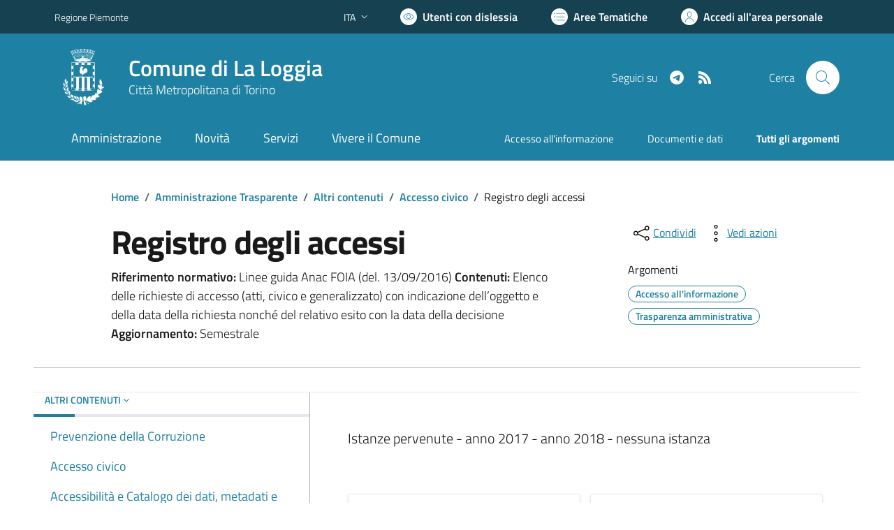

--- FILE ---
content_type: text/html; charset=utf-8
request_url: https://comune.laloggia.to.it/services/v1/ashx_master/carica_random_ricerca.ashx
body_size: 193
content:

						<li role='listitem'>
							<a href='/servizi/faq/194/Richiedere-l-27estratto-di-nascita'>
								Richiedere l'estratto di nascita
							</a>
						</li>
						<li role='listitem'>
							<a href='/servizi/faq/201/Richiedere-il-certificato-di-morte'>
								Richiedere il certificato di morte
							</a>
						</li>
						<li role='listitem'>
							<a href='/servizi/faq/208/Richiedere-una-pubblicazione-di-matrimonio'>
								Richiedere una pubblicazione di matrimonio
							</a>
						</li>
						<li role='listitem'>
							<a href='/servizi/faq/190/Presentare-denuncia-di-morte'>
								Presentare denuncia di morte
							</a>
						</li>